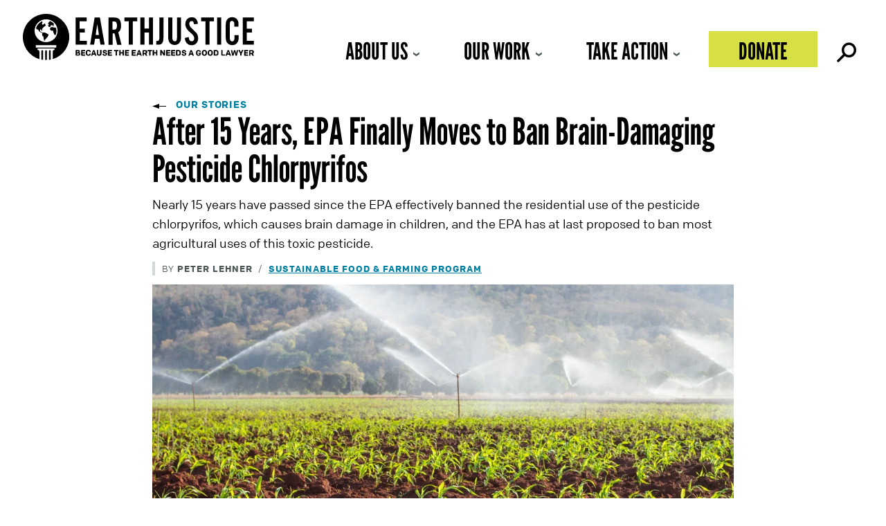

--- FILE ---
content_type: text/css
request_url: https://earthjustice.org/wp-content/uploads/bb-plugin/icons/icon-1739547052/style.css?ver=2.9.4.2
body_size: 549
content:
@font-face {
  font-family: 'icomoon';
  src:  url('fonts/icomoon.eot?moe3cm');
  src:  url('fonts/icomoon.eot?moe3cm#iefix') format('embedded-opentype'),
    url('fonts/icomoon.ttf?moe3cm') format('truetype'),
    url('fonts/icomoon.woff?moe3cm') format('woff'),
    url('fonts/icomoon.svg?moe3cm#icomoon') format('svg');
  font-weight: normal;
  font-style: normal;
  font-display: block;
}

[class^="icon-"], [class*=" icon-"] {
  /* use !important to prevent issues with browser extensions that change fonts */
  font-family: 'icomoon' !important;
  speak: never;
  font-style: normal;
  font-weight: normal;
  font-variant: normal;
  text-transform: none;
  line-height: 1;

  /* Better Font Rendering =========== */
  -webkit-font-smoothing: antialiased;
  -moz-osx-font-smoothing: grayscale;
}

.icon-house:before {
  content: "\e91a";
}
.icon-gavel-light:before {
  content: "\e91b";
}
.icon-gavel-dark:before {
  content: "\e91c";
}
.icon-fish-light:before {
  content: "\e91d";
}
.icon-fish-dark:before {
  content: "\e91e";
}
.icon-droplet-dark:before {
  content: "\e91f";
}
.icon-droplet-light:before {
  content: "\e920";
}
.icon-growth:before {
  content: "\e921";
}
.icon-fire:before {
  content: "\e922";
}
.icon-lungs:before {
  content: "\e923";
}
.icon-logo-bluesky:before {
  content: "\e924";
}
.icon-logo-threads:before {
  content: "\e925";
}
.icon-earth:before {
  content: "\e926";
}
.icon-zap:before {
  content: "\e927";
}
.icon-stethoscope:before {
  content: "\e928";
}
.icon-here:before {
  content: "\e929";
}
.icon-download:before {
  content: "\e916";
}
.icon-logo:before {
  content: "\e915";
}
.icon-checkmark:before {
  content: "\e914";
}
.icon-agency:before {
  content: "\e90d";
}
.icon-arrow2:before {
  content: "\e90e";
}
.icon-clock:before {
  content: "\e90f";
}
.icon-megaphone:before {
  content: "\e910";
}
.icon-official:before {
  content: "\e911";
}
.icon-person:before {
  content: "\e912";
}
.icon-speech_bubble:before {
  content: "\e913";
}
.icon-privacy:before {
  content: "\e90a";
}
.icon-clipboard:before {
  content: "\e90b";
}
.icon-calendar:before {
  content: "\e90c";
}
.icon-arrow:before {
  content: "\e905";
}
.icon-cases:before {
  content: "\e906";
}
.icon-clients:before {
  content: "\e907";
}
.icon-court:before {
  content: "\e908";
}
.icon-dumptruck:before {
  content: "\e909";
}
.icon-scales:before {
  content: "\e904";
}
.icon-uniF001:before {
  content: "\f001";
}
.icon-uniF000:before {
  content: "\f000";
}
.icon-twitter_in-circle:before {
  content: "\e000";
}
.icon-twitter:before {
  content: "\e001";
}
.icon-triangleNotch:before {
  content: "\e002";
}
.icon-shareThis_in-circle:before {
  content: "\e003";
}
.icon-shareThis:before {
  content: "\e004";
}
.icon-search_in-circle:before {
  content: "\e005";
}
.icon-Search_icon:before {
  content: "\e006";
}
.icon-search:before {
  content: "\e007";
}
.icon-plus_in-circle:before {
  content: "\e008";
}
.icon-plus:before {
  content: "\e009";
}
.icon-list:before {
  content: "\e00a";
}
.icon-info_in-circle:before {
  content: "\e00b";
}
.icon-info:before {
  content: "\e00c";
}
.icon-help_in-circle:before {
  content: "\e00d";
}
.icon-help:before {
  content: "\e00e";
}
.icon-grid:before {
  content: "\e00f";
}
.icon-facebook_in-circle:before {
  content: "\e010";
}
.icon-facebook:before {
  content: "\e011";
}
.icon-email_in-circle:before {
  content: "\e012";
}
.icon-email:before {
  content: "\e013";
}
.icon-dollar_in-circle:before {
  content: "\e014";
}
.icon-dollar:before {
  content: "\e015";
}
.icon-arrow1:before {
  content: "\e017";
}
.icon-arrow11:before {
  content: "\e01e";
}
.icon-triangleNotch2:before {
  content: "\e018";
}
.icon-X-close:before {
  content: "\e019";
}
.icon-mobileMenu:before {
  content: "\e01c";
}
.icon-minus:before {
  content: "\e01d";
}
.icon-arrow_prev:before {
  content: "\e01a";
}
.icon-arrow1_in-circle:before {
  content: "\e016";
}
.icon-arrow1_in-circle-prev:before {
  content: "\e01b";
}
.icon-logo_reddit:before {
  content: "\e917";
}
.icon-logo_linkedin:before {
  content: "\e918";
}
.icon-logo_tiktok:before {
  content: "\e919";
}
.icon-search1:before {
  content: "\e900";
}
.icon-youtube:before {
  content: "\e903";
}
.icon-instagram:before {
  content: "\e902";
}
.icon-cheveron-down:before {
  content: "\e901";
}
